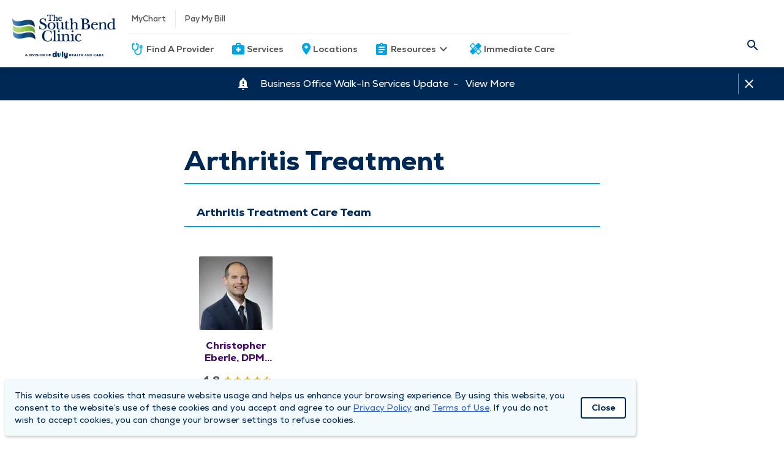

--- FILE ---
content_type: text/html; charset=UTF-8
request_url: https://www.southbendclinic.com/conditions/arthritis-treatment
body_size: 7024
content:
<!DOCTYPE html>
<html lang="en-US">
    <head>
                    <script nonce="sZj6b9GQY30b95Te7Guwkk6RqZYQf5QO">
        window.dataLayer = window.dataLayer || [];
        </script>
                <script nonce="sZj6b9GQY30b95Te7Guwkk6RqZYQf5QO">(function(w,d,s,l,i){w[l]=w[l]||[];w[l].push({'gtm.start':
        new Date().getTime(),event:'gtm.js'});var f=d.getElementsByTagName(s)[0],
        j=d.createElement(s),dl=l!='dataLayer'?'&l='+l:'';j.async=true;j.src=
        'https://www.googletagmanager.com/gtm.js?id='+i+dl;f.parentNode.insertBefore(j,f);
        })(window,document,'script','dataLayer','GTM-NDM56XR');</script>
        <meta charset="UTF-8"/>
        <meta name="viewport" content="width=device-width, initial-scale=1">
        <meta charset="UTF-8">
        <meta http-equiv="Content-Type" content="text/html; charset=utf-8">
        <meta http-equiv="X-UA-Compatible" content="IE=edge">
        <meta name="viewport" content="width=device-width, initial-scale=1, shrink-to-fit=no">
                            <link rel="apple-touch-icon" sizes="128x128" href="/dist/img/icons/sbc.png">
            <link rel="icon" sizes="192x192" href="/dist/img/icons/sbc-192.png">
                         
        
        
            	
<meta charset="UTF-8"/>
<meta property="og:url" content="https://www.southbendclinic.com/conditions/arthritis-treatment"/>
<meta property="og:type" content="article"/>

	<meta property="og:title" content="Arthritis Treatment"/>

	<meta property="og:description" content=""/>


<meta name="twitter:card" content="summary_large_image"/>

	<meta name="twitter:title" content="Arthritis Treatment"/>

	<meta name="twitter:description" content=""/>
	<meta name="description" content="">

<meta name="twitter:url" content="https://www.southbendclinic.com/conditions/arthritis-treatment"/>
                    
<!-- be_ixf, sdk, gho-->
<meta name="be:sdk" content="php_sdk_1.5.1" />
<meta name="be:timer" content="191ms" />
<meta name="be:orig_url" content="https%3A%2F%2Fwww.southbendclinic.com%2Fconditions%2Farthritis-treatment" />
<meta name="be:norm_url" content="https%3A%2F%2Fwww.southbendclinic.com%2Fconditions%2Farthritis-treatment" />
<meta name="be:capsule_url" content="https%3A%2F%2Fixfd-api.bc0a.com%2Fapi%2Fixf%2F1.0.0%2Fget_capsule%2Ff00000000262861%2F0246322966" />
<meta name="be:api_dt" content="-05:00y_2022;-05:00m_08;-05:00d_11;-05:00h_08;-05:00mh_26;p_epoch:1660224398804" />
<meta name="be:mod_dt" content="-05:00y_2022;-05:00m_08;-05:00d_11;-05:00h_08;-05:00mh_26;p_epoch:1660224398804" />
<meta name="be:diag" content="WDODdIdiJWG1bay1c30V71gVf5mlld4GxNX7QLAYQY65zoB8mMR8kk84HTgRRnJGPTmpWyH0FoiNhytxcp76JtkMeVppoJLvhwPout/tlxznaFQ2wWZle41/v2h3esK3BEMquEFD9dr+29tqCHUKnoSe7VrLVhFNSfhRp+KR9qRXxKLfdLRrHm6Zv5LWPaHr7wCdPti3zw5nmovcfJwwpnL4U6t4xWKRCL3OmNcCh2prHPh5ieq4D/1VJeEPX2jyBieBIBOY8O7Pjx48GBihujvaocMbQ4qI6SXCnk/6aTrz0lPQm7+lbshM6waH04P9rSiDVLgXffk6clEGbDHX+1t7a9iFSREYVi9zU3KdQHOL9WuoOUMWxFuDpNIyhZb54SLtdXojrGo5At5f6rbwFETxeVrMEBLUOU29OK8tPnlLNwcN54jax6UnUo+vXbqx0LYeOBVT/OTxKjosGiyBpfuthr2bchPznfIyeIdrNRua//wbu4ccSkemxLbN9/[base64]/k2jGxrq+YiPVIpGsV2MlA+hzK1qdIcZ+VIy4IA5+BM/sLLzqFMV9EMURL9rQIP5KfbrA5aUogcxKqtooUzjGjaPe9uw7mUgjfcf+Vw52x49oGcH0IsuogNg8fVa4cbdmQ/U9b+28WqyinLgE5zB9Y6ALYftZImOpMY5slyJXaWFyjPDScCy3vGB74aSCBtklflTlrl/68c3bxQVx0L2Ae6DoHfruMMLzDLIEYBEzVjCZ3vbO/BuU9/0CGkPUbJNRCNs/LtOeMGNfs2BZrrd6l0G/W7Isu1T6pIEiwaoh5ziO33pwhNuodiU8meFEwOV7DSUO4+9OkYI+GAT2gZ+VtkQnhFWFTSbGRx7hjmFBLxgslreyVKKJynwzl7AVrasWDyDT1tzASzgFWWf1wNsNcmVHv6N2k8SKPvdbVUBNwMl8VhEQX7395wQ+rzWupvjC91ISXaI1o/AJDuLpf1wQ/gvB144lDQ/DqcgzPjoAke5OEN9g6/tKd31SMFdmI+2lxsUJ5guqXdg0u98ht4kYooUTzvXoN1VnsjMwRsm+fWuQC7bTHVF3ITWksIQvLnAQyGX7k1W4zrf+jBvqqo2brq4iz9UimJ1zDTXyeZDgid6IQGwahjdypaJEYF7b9Q7PZjPTPA3NmK+6JO6ZmYWh3wr0J9ik9X/[base64]/dkcpSi3orijGGT077WaaDpV2zOUgRwFL4h5A+IgZpSsEmGO1YuX462FeBWr9UR9RxsV4hLZdqT+ukzcNTNLq6ze8oFfJ/s+/uME5WuxdcGy5mVIITp6bMMs9ddBCtMEVEp6gBrI6mpHuUGBujdfdkoFs10CL0GJGbwYjPtRIpTcamelNksPgLC4gYpfzRD3WOHgc6be0272m3PmNwGbFA05GYfs+pOWF3fUqOn33pNmqMmfofUcLWU4KOyvHKfZmRdMzkcLM4OUzJ+N5n5/7nvlPO9HVnXZZDIxZ2rVgU8SWOQz3Dad3qgayDF8XiXfMkX1LmDUhPJtpZ4k+sdlJa+kTjDOZsLpxPXkZ9WDttqIBQ2G8sA9Iv03yrnsotWnMsd0+4bmDvJXj1ZcjxI61Wl2CE3utkL4S9TMTM9pSJstu50QGYkdOw5a1XLEMrSUWQwGX3uwQFaOTQKW1/maOedK9IYfJ9ydDVkn9DEOJg9upHE5jJV08BfS7rG8oauYDfW2+JSCoFKt8J+33/Zpb3sOcVyr/6oCCncVkWXrpprSv7B57TtBSYiAT8Es+vBJeYCYROxu9GCzwYPkgS9Bw76AkkbItHYc7d0wzRTFOOf/UeHCLDvTAy6+QKM2ZzmVrbRMk/tJsYVU0KbyZJIuFwgAZXlOvdFdUq+FpK4Ohqpn10nQdwHbhw+NJF/Nn/CMmzPEjwAj8Pi1odLSLus6H3+1/O1heArmElqaXph1QsL0I1Fei3CK7/vaYd7wW6OCFc2wwJgJ4y/yGic3daGezrKj6Tq+RXY4R9ntjDe2Z4uNEXNLmd0iCQw3ek6t6zi/9jdWJAlmH+M8vVxMw5pxF4ZVlMcShH+SizZdw==" />
<meta name="be:messages" content="false" />
<style>
.be-ix-link-block {background: #002855;}
.be-ix-link-block .be-related-link-container {margin-bottom: 1rem;padding: 0 20px;}
.be-ix-link-block .be-related-link-container .be-label {margin: 0;color: #fff!important;}
.be-ix-link-block .be-related-link-container .be-list { display: inline-block; list-style: none;margin: 0; padding: 0;}
.be-ix-link-block .be-related-link-container .be-list .be-list-item {display: inline-block;padding: 0 15px;font-size: 14px;border-left: 1px solid #fff;}
.be-ix-link-block .be-related-link-container .be-list .be-list-item:first-child {border: none;}
.be-ix-link-block .be-related-link-container .be-list .be-list-item:last-child { margin-right: 0;}

@media (max-width: 768px) {
  footer.main-footer section {padding-bottom: 0 !important;border-bottom: none !important;}
  .be-ix-link-block .be-related-link-container {padding: 0 0 0 20px}
  .be-ix-link-block .be-related-link-container .be-label {width: calc(100% - 20px);border-bottom: 1px solid #fff;padding: 5px 0;text-align: start;}
  .be-ix-link-block .be-related-link-container .be-list { display: block;}
  .be-ix-link-block .be-related-link-container .be-list .be-list-item {display: block;margin-right: 0;border: none;padding: 5px 0;}
}

@media (min-width: 769px) {
  .be-ix-link-block .be-related-link-container {display: flex;align-items: baseline;justify-content: center;}
  .be-ix-link-block .be-related-link-container .be-label {display: inline-block;flex-grow: 0;flex-shrink: 0;}
}
</style>

    <script>
      (function() {
      var bec = document.createElement('script');
      bec.type = 'text/javascript';
      bec.async = true;
      bec.setAttribute("data-id", "bec");
      bec.setAttribute("org-id", "f00000000262861");
      bec.setAttribute("domain", ".dulyhealthandcare.com");
      bec.setAttribute("session-timeout", 86400000);
      bec.src = document.location.protocol + '//cdn.b0e8.com/conv_v3.js';
      var s = document.getElementsByTagName('script')[0];
      s.parentNode.insertBefore(bec, s);
})();
</script>


        <title>Arthritis Treatment | The South Bend Clinic</title>

                
        <link href="https://www.southbendclinic.com/dist/main.7a99e61899c8d0164520.styles.css" rel="stylesheet" nonce="sZj6b9GQY30b95Te7Guwkk6RqZYQf5QO">
        

                
                    <meta name="google-site-verification" content="exhyLRBSppdxgpm1b-eSKG5E48ffVZ5at2PF5zChIO8" />
        
                
        
        
        
                                    <link rel="icon" href="/favicon.ico?v=3">
                </head>

    <body  itemscope itemType="">
                <noscript><iframe src="https://www.googletagmanager.com/ns.html?id=GTM-NDM56XR"
        height="0" width="0" style="display:none;visibility:hidden"></iframe></noscript>
                <div id="recaptcha" data-site-key="6Lc6HcQZAAAAAIBO3f5-q7Nvj-Q-E6cFrj7PFDx9"></div>

            
<!-- be_ixf, bodystr, _body_open -->

                    



<header class="main-header">
	<nav id="mobile-top-navigation-scheduling">
		<div class="cta dynamic-mobile-route">
					</div>
		<div class="header-container">
			<a class="site-logo-mobile southBendClinic" href="/" aria-label="Homepage"></a>
		</div>
		<div class="cta cancel-schedule-process">
			<a href="/schedule">Cancel</a>
		</div>
	</nav>
	<nav id="mobile-top-navigation">
		<div class="header-container">
			<div id="hamburger" tabindex="0">
				<span></span>
				<span></span>
				<span></span>
				<span></span>
			</div>
			<div class="vertical-divider-mobile"></div>
			<a class="site-logo-mobile southBendClinic" href="/" aria-label="Homepage"></a>
							<nav id="care-nav-mobile">
										<ul>
																																											</ul>
				</nav>
					</div>
	</nav>
	<div class="nav-container">
				<nav id="main-nav" class="southBendClinic">
			<ul>
				<li class="hide-on-mobile mr-0">
					<a href="/" class="site-logo southBendClinic" aria-label="Homepage">
						<img src="/dist/img/sbc-logo-new.png" alt="South Bend Clinic logo" />
					</a>
				</li>
				<ul>
					<li class="search-mobile show-on-mobile">
						<form class="search-mobile show-on-mobile" action="/search?">
							<div class="nav-searchform-mobile">
								<div class="inline-text-field-container">
	<label class="mdc-text-field mdc-text-field--filled duly-text-field   mdc-text-field--with-leading-icon">
					<i class="material-icons mdc-text-field__icon mdc-text-field__icon--leading" tabindex="0" role="button">search</i>
		
		
		
							
		
							
					<input type="text" id="search-site-mobile" class="mdc-text-field__input" name="query" value="" autocomplete="off" aria-labelledby="query-label" placeholder=" ">
		
				
				<span class="mdc-line-ripple"></span>
	</label>
	
	
	</div>
							</div>
						</form>
					</li>
				</ul>
				<div class="nav-stack">
					<div>
																								
						
						<ul class="">
							<div class='hover-effect'>
																	<span tabindex="0" class="material-icons person_pin"></span>
																<span tabindex="0" class="material-icons expand_more"></span>
								<span tabindex="0" class="material-icons expand_less hidden"></span>
							</div>

															<div class="links">
			<li class="hover-effect secondary-nav"><a  href="https://mychart.dupagemd.net">MyChart</a></li>
					<div class="vertical-divider hide-on-mobile"></div>
					<li class="hover-effect secondary-nav"><a  href="https://www.southbendclinic.com/bill-pay" rel="noopener" target="_blank">Pay My Bill</a></li>
			</div>
													</ul>
					</div>
							<div class="horizontal-divider"></div>
					<div>
						<ul>
																																									<li class="hover-effect">
											<a  class="navigation-icons navigation-icon-physician" href="/physicians">Find A Provider</a>
											<span class="icon"></span>
										</li>
																																																			<li class="hover-effect">
											<a  class="navigation-icons navigation-icon-services" href="/services">Services</a>
											<span class="icon"></span>
										</li>
																																																			<li class="hover-effect">
											<a  class="navigation-icons navigation-icon-locations" href="/locations">Locations</a>
											<span class="icon"></span>
										</li>
																																																			<li class="hover-effect">
											<div class="nav-dropdown">
												<div
													class="header" tabindex="0">
																										<div class="dropdown-link">
														<a  class="navigation-icons navigation-icon-resources" href="/physicians">Resources</a>
														<span class="icon"></span>
														Resources
													</div>
													<div class="dropdown-link">
														<i class="material-icons keyboard_arrow_down"></i>
														<i class="material-icons keyboard_arrow_right"></i>
													</div>
												</div>
												<div class="nav-dropdown-container collapsed">
													<div class="back-on-mobile" tabindex="0">
														<i class="material-icons keyboard_arrow_left"></i>
														<p class="title">Resources</p>
													</div>
													<hr class="divider-mobile">
																																																																	<div class="left-side">
																																																											<div class="link">
																<a href="/patient-tools" class="title">Patient Tools </a>
																<a href="/patient-tools" class="description"> What to expect, patients forms, and more.</a>
															</div>
																																																											<div class="link">
																<a href="https://www.southbendclinic.com/price-estimator" class="title">Price Estimator</a>
																<a href="https://www.southbendclinic.com/price-estimator" class="description"></a>
															</div>
																																																											<div class="link">
																<a href="/accepted-insurance-plans" class="title">Insurance </a>
																<a href="/accepted-insurance-plans" class="description"> See if your insurance is accepted.</a>
															</div>
																																																											<div class="link">
																<a href="/medicare" class="title">Medicare </a>
																<a href="/medicare" class="description"> Get the most out of your Medicare plan in the Duly Health and Care network.</a>
															</div>
																											</div>
													<div class="divider "></div>
													<div class="right-side ">
																																																											<div class="link">
																<a href="/medical-record-requests" class="title">Request Medical Records </a>
																<a href="/medical-record-requests" class="description"> Request your medical resources online.</a>
															</div>
																																																											<div class="link">
																<a href="/health-topics" class="title">Health Topics </a>
																<a href="/health-topics" class="description"> Expert health care insights &amp; quick reads.</a>
															</div>
																											</div>
												</div>
											</div>
										</li>
																																																																																																																																													<li class="hover-effect">
											<a  class="navigation-icons navigation-icon-immediate-care" href="/services/immediate-care-centers">Immediate Care</a>
											<span class="icon"></span>
										</li>
																														</ul>
					</div>
				</div>
			</ul>
					<ul class="search-need-care">
				<nav id="secondary-nav">
					<ul>
						<li class="search">
							<form class="search" action="/search?">
								<div class="nav-searchformfld hide-on-mobile">
									<div class="inline-text-field-container">
	<label class="mdc-text-field mdc-text-field--filled duly-text-field   mdc-text-field--no-label mdc-text-field--with-leading-icon mdc-text-field--with-trailing-icon">
		
		
		
							
		
							
					<input type="text" id="search-site" class="mdc-text-field__input" name="query" value="" autocomplete="off" aria-labelledby="query-label" placeholder=" ">
		
				
				<span class="mdc-line-ripple"></span>
	</label>
	
	
	</div>
									<div tabindex="0" class="search-icon"></div>
									<span tabindex="0" class="material-icons close"></span>
								</div>
							</form>
						</li>
					</ul>
				</nav>
									<nav id="care-nav" class="hide-on-mobile">
						<ul>
																																																		</ul>
					</nav>
							</ul>
		</nav>
	</div>

    	
</header>

            
    
    
    <div class="body-alert-container">
        
                        	<div class="emergency-alert default" id="alert-1746119">
		<div class="container">
						
			
			<div class="content">
				<a href="https://www.southbendclinic.com/alerts/business-office-walk-in-services-update"  rel="noopener noreferrer">
					<i class="material-icons notification_important"></i>
					<i class="material-icons access_time"></i>
					<i class="material-icons local_hospital"></i>
					<span class="message">Business Office Walk-In Services Update&nbsp;&nbsp;-&nbsp;&nbsp;
						<span class="view-more">View More</span>
					</span>
				</a>
			</div>

							<i class="material-icons close close-alert" tabindex="0" alt="Close Alert"></i>
					</div>
	</div>
        
            </div>

    <main class="body-container condition-detail-page">
            <section class="condition-container">
        
        <div class="headline">
            <h1>Arthritis Treatment</h1>
        </div>

        <hr>

        
        			<div class="providers section">
				<h4>Arthritis Treatment  Care Team</h4>
				<div class="providersList">
											<div class="providerCardContainer">
    <div class="physician-short">
        <a href="https://www.southbendclinic.com/physicians/christopher-eberle-dpm" class="physician-block-services">
                        <div class="image">
                                    <picture><source media="(min-width: 200px)" srcset="https://www.southbendclinic.com/assets/1WJRDRI7VTESnmugpCicYg7zqjE85bbrXfSluwDQc1I/gravity:sm/resize:fill:120:120:1:1/aHR0cHM6Ly9kbWd3ZWJwcm9kc3RvcmFnZS5ibG9iLmNvcmUud2luZG93cy5uZXQvZG1ncHJvZHdlYi9waHlzaWNpYW4taGVhZHNob3RzL0NocmlzLUViZXJsZS5qcGc=.webp" type="image/webp"></source><source media="(min-width: 200px)" srcset="https://www.southbendclinic.com/assets/gbTYz4hf9DhRQJ6WTgpusEXOaAI2Z9R8ANKmYRAzXv4/gravity:sm/resize:fill:120:120:1:1/aHR0cHM6Ly9kbWd3ZWJwcm9kc3RvcmFnZS5ibG9iLmNvcmUud2luZG93cy5uZXQvZG1ncHJvZHdlYi9waHlzaWNpYW4taGVhZHNob3RzL0NocmlzLUViZXJsZS5qcGc=.jpg" type="image/jpeg"></source><img src="https://www.southbendclinic.com/assets/gbTYz4hf9DhRQJ6WTgpusEXOaAI2Z9R8ANKmYRAzXv4/gravity:sm/resize:fill:120:120:1:1/aHR0cHM6Ly9kbWd3ZWJwcm9kc3RvcmFnZS5ibG9iLmNvcmUud2luZG93cy5uZXQvZG1ncHJvZHdlYi9waHlzaWNpYW4taGVhZHNob3RzL0NocmlzLUViZXJsZS5qcGc=.jpg" alt=""></picture>

                            </div>
            <h5>Christopher Eberle, DPM, AACFAS</h5>
            
	<div class="stars">
				<div class="rating-number">4.8</div>
		<div class="star-rating">
			<i class="material-icons star"></i><i class="material-icons star"></i><i class="material-icons star"></i><i class="material-icons star"></i><i class="material-icons star_half"></i>		</div>
					</div>
                                        <div class="specialties">Podiatry</div>
                                                    <div class="locations">Mishawaka, South Bend</div>
                    </a>
    </div>
</div>
									</div>
			</div>
		
        <div class="pattern-container-left"></div>
    </section>
    </main>
    <template id="html-content-template-recent-searches">
	<div class="search-history">
		<div class="header">Recent Searches</div>
		<span class="clear">Clear</span>
		<div class="list-of-recent-searches"></div>
	</div>
</template>

<template id="html-content-template-auto-complete">
	<div class="auto-complete">
		<div class="list-of-suggestions"></div>
	</div>
</template>

            <footer class="main-footer">
    
    <input type="hidden" name="current-site-handle" value="southBendClinic" />

    <section class="upper-footer">
        <section id="about">
            <p class="section-header">South Bend Clinic</p>
            
                            
                <ul>
                                            <li><a  href="/about-us">About Us</a></li>
                                            <li><a  href="/locations">Locations</a></li>
                                            <li><a  href="/career-opportunities">Careers</a></li>
                                            <li><a  href="/news">News</a></li>
                                            <li><a  href="/medical-record-requests">Medical Records Requests</a></li>
                                            <li><a  href="/contact-us">Contact Us</a></li>
                                    </ul>
                    </section>

        <section id="contact">
            <p class="section-header contact-us-header">CONTACT US</p>
            <ul>
                <li><a href="/contact-us">Need Help?</a></li>
            </ul>

                                                                <p class="location-name">Corporate Mailing Address</p>
                                                                                                    <div class="address">
                        <a rel="noopener noreferrer" target="_blank" href="https://www.google.com/maps/search/?api=1&query=211, North Eddy Street, South Bend, 46617, St. Joseph County, Indiana, United States">
                            <span>211 North Eddy Street</span>
                            <br>
                            <span>South Bend, Indiana 46617</span>
                        </a>
                    </div>
                
                                                                                                <div class="number">
                            <span>Main Line - </span>
<a class="phone-numbers" href="tel:+1-574-234-8161" rel="noopener noreferrer" data-attr-number="+15742348161" target="_blank">(574) 234-8161</a>                                                    </div>
                                                        </section>

        <section id="connect">
            <p class="section-header">STAY CONNECTED</p>

                        
                            <div class="icons">
                    
                                                    <a href="https://www.facebook.com/thesouthbendclinic/" class="footer-social-icons footer-social-icons-facebook" alt="Facebook" aria-label="Facebook" rel="noopener noreferrer" target="_blank"></a>
                                                    <a href="https://www.instagram.com/thesouthbendclinic/" class="footer-social-icons footer-social-icons-instagram" alt="Instagram" aria-label="Instagram" rel="noopener noreferrer" target="_blank"></a>
                                                    <a href="https://www.linkedin.com/company/440845/" class="footer-social-icons footer-social-icons-linkedin" alt="Linkedin" aria-label="Linkedin" rel="noopener noreferrer" target="_blank"></a>
                                                    <a href="https://www.youtube.com/channel/UCw10hm-zwpPKYC5699WUj8Q" class="footer-social-icons footer-social-icons-youtube" alt="Youtube" aria-label="Youtube" rel="noopener noreferrer" target="_blank"></a>
                                        </div>
                    </section>
    </section>
    <section class="lower-footer">
        <ul>
            <li>&copy 2026 by South Bend Clinic
            </li>
                            
                                    <li><a  href="https://www.southbendclinic.com/privacy-policy">Privacy Policy</a></li>
                                    <li><a  href="https://www.southbendclinic.com/compliance-hotline">Compliance Hotline</a></li>
                                    <li><a  href="https://www.southbendclinic.com/notice-of-non-discrimination">Notice of Non-Discrimination</a></li>
                                    <li><a  href="https://www.dulyhealthandcare.com/aco">Duly Health and Care Accountable Care Organization (ACO)</a></li>
                                    </ul>
    </section>
            <div class="be-ix-link-block">
            
<!-- be_ixf, bodystr, body_1 -->

            
<!-- be_ixf, sdk, is -->

        </div>
    </footer>    
         
                            <div class="consent-alert hide" id="consent-alert" data-postpone-modal="">
    <p>This website uses cookies that measure website usage and helps us enhance your browsing experience. By using this website, you consent to the website’s use of these cookies and you accept and agree to our <a href="https://www.southbendclinic.com/privacy-policy" target="_blank" rel="noreferrer noopener">Privacy Policy</a> and <a href="https://www.southbendclinic.com/sbc-terms-of-use" target="_blank" rel="noreferrer noopener">Terms of Use</a>. If you do not wish to accept cookies, you can change your browser settings to refuse cookies.</p>

    <button class="dmgButton secondary1 close close-alert" id="consent-close-alert" tabindex="0">Close</button>
</div>            
                                                            <script id="main-js-bundle" src="https://www.southbendclinic.com/dist/main.7a99e61899c8d0164520.bundle.js" nonce="sZj6b9GQY30b95Te7Guwkk6RqZYQf5QO" data-dist-cdn-url="https://dist-prd-aba6d2fsghb6c4g9.a02.azurefd.net" data-dist-mount-point="/dist"></script>
        
                    </body>
</html>